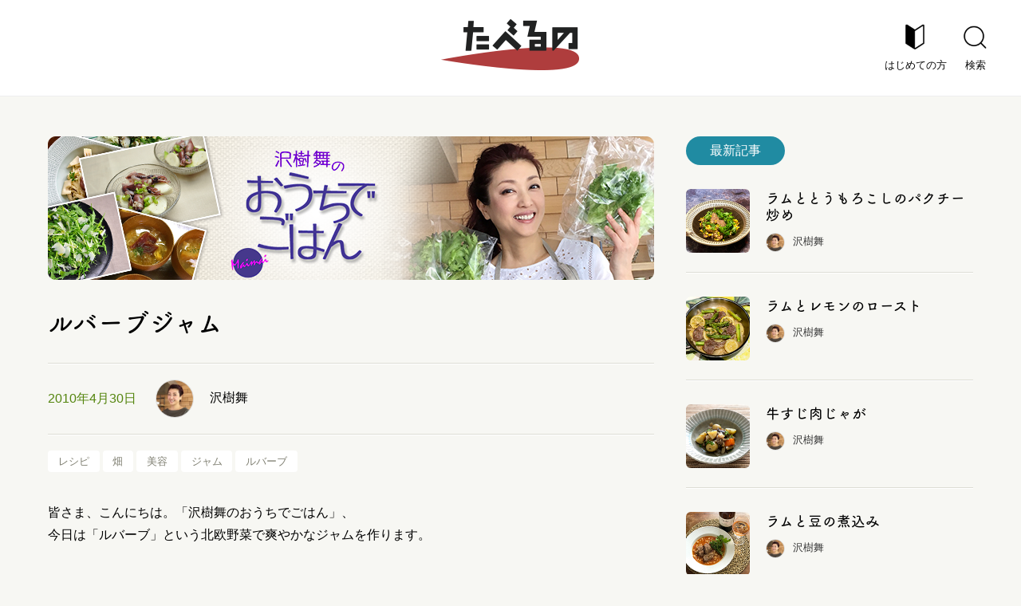

--- FILE ---
content_type: text/html; charset=UTF-8
request_url: https://taberuno.com/sawaki-ouchi/440
body_size: 6918
content:
<!DOCTYPE html PUBLIC "-//W3C//DTD XHTML 1.0 Transitional//EN" "http://www.w3.org/TR/xhtml1/DTD/xhtml1-transitional.dtd">
<html xmlns="http://www.w3.org/1999/xhtml">
<head>
<meta http-equiv="Content-Type" content="text/html; charset=utf-8" />
<title>
ルバーブジャム｜沢樹舞のおうちでごはん ｜たべるの｜みんなで作る楽しく幸せな「食」サイト
</title>
<meta name="DESCRIPTION" CONTENT="みんなで作る楽しく幸せな「食」サイト">
<meta name="KEYWORDS" CONTENT="沢樹舞,食育,料理教室,ワイン">
<meta property="og:title" content="たべるの｜みんなで作る楽しく幸せな「食」サイト">

<meta name="viewport" content="width=device-width,initial-scale=1.0,minimum-scale=1.0">

<link href="https://taberuno.com/wp-content/themes/original/css/reset.css" rel="stylesheet" type="text/css" />
<link rel="stylesheet" href="https://taberuno.com/wp-content/themes/original/css/common.css?v=20190329-6">


<script src="https://ajax.googleapis.com/ajax/libs/jquery/3.2.1/jquery.min.js"></script>
<script type="text/javascript" src="//webfont.fontplus.jp/accessor/script/fontplus.js?tg-p3zBCIJY%3D&aa=1&ab=2" charset="utf-8"></script>

<script type="text/javascript">
$(function() {
    $('.btn-search').click(function(){
        $('#search-form-wrapper').fadeIn();
    });
				$('.btn-close').click(function(){
        $('#search-form-wrapper').fadeOut();
    });
				});
</script>

<!-- facebook用 -->

<div id="fb-root"></div>
<script>(function(d, s, id) {
  var js, fjs = d.getElementsByTagName(s)[0];
  if (d.getElementById(id)) return;
  js = d.createElement(s); js.id = id;
  js.src = 'https://connect.facebook.net/ja_JP/sdk.js#xfbml=1&version=v2.12&appId=187986101326328&autoLogAppEvents=1';
  fjs.parentNode.insertBefore(js, fjs);
}(document, 'script', 'facebook-jssdk'));</script>

<!-- /facebook用 -->

<link rel='dns-prefetch' href='//s.w.org' />
		<script type="text/javascript">
			window._wpemojiSettings = {"baseUrl":"https:\/\/s.w.org\/images\/core\/emoji\/11\/72x72\/","ext":".png","svgUrl":"https:\/\/s.w.org\/images\/core\/emoji\/11\/svg\/","svgExt":".svg","source":{"concatemoji":"https:\/\/taberuno.com\/wp-includes\/js\/wp-emoji-release.min.js?ver=4.9.26"}};
			!function(e,a,t){var n,r,o,i=a.createElement("canvas"),p=i.getContext&&i.getContext("2d");function s(e,t){var a=String.fromCharCode;p.clearRect(0,0,i.width,i.height),p.fillText(a.apply(this,e),0,0);e=i.toDataURL();return p.clearRect(0,0,i.width,i.height),p.fillText(a.apply(this,t),0,0),e===i.toDataURL()}function c(e){var t=a.createElement("script");t.src=e,t.defer=t.type="text/javascript",a.getElementsByTagName("head")[0].appendChild(t)}for(o=Array("flag","emoji"),t.supports={everything:!0,everythingExceptFlag:!0},r=0;r<o.length;r++)t.supports[o[r]]=function(e){if(!p||!p.fillText)return!1;switch(p.textBaseline="top",p.font="600 32px Arial",e){case"flag":return s([55356,56826,55356,56819],[55356,56826,8203,55356,56819])?!1:!s([55356,57332,56128,56423,56128,56418,56128,56421,56128,56430,56128,56423,56128,56447],[55356,57332,8203,56128,56423,8203,56128,56418,8203,56128,56421,8203,56128,56430,8203,56128,56423,8203,56128,56447]);case"emoji":return!s([55358,56760,9792,65039],[55358,56760,8203,9792,65039])}return!1}(o[r]),t.supports.everything=t.supports.everything&&t.supports[o[r]],"flag"!==o[r]&&(t.supports.everythingExceptFlag=t.supports.everythingExceptFlag&&t.supports[o[r]]);t.supports.everythingExceptFlag=t.supports.everythingExceptFlag&&!t.supports.flag,t.DOMReady=!1,t.readyCallback=function(){t.DOMReady=!0},t.supports.everything||(n=function(){t.readyCallback()},a.addEventListener?(a.addEventListener("DOMContentLoaded",n,!1),e.addEventListener("load",n,!1)):(e.attachEvent("onload",n),a.attachEvent("onreadystatechange",function(){"complete"===a.readyState&&t.readyCallback()})),(n=t.source||{}).concatemoji?c(n.concatemoji):n.wpemoji&&n.twemoji&&(c(n.twemoji),c(n.wpemoji)))}(window,document,window._wpemojiSettings);
		</script>
		<style type="text/css">
img.wp-smiley,
img.emoji {
	display: inline !important;
	border: none !important;
	box-shadow: none !important;
	height: 1em !important;
	width: 1em !important;
	margin: 0 .07em !important;
	vertical-align: -0.1em !important;
	background: none !important;
	padding: 0 !important;
}
</style>
<link rel='stylesheet' id='yarppWidgetCss-css'  href='https://taberuno.com/wp-content/plugins/yet-another-related-posts-plugin/style/widget.css?ver=4.9.26' type='text/css' media='all' />
<link rel='https://api.w.org/' href='https://taberuno.com/wp-json/' />
<link rel="EditURI" type="application/rsd+xml" title="RSD" href="https://taberuno.com/xmlrpc.php?rsd" />
<link rel="wlwmanifest" type="application/wlwmanifest+xml" href="https://taberuno.com/wp-includes/wlwmanifest.xml" /> 
<link rel='prev' title='タケノコ堀り  by 福島やよい' href='https://taberuno.com/hatake/47' />
<link rel='next' title='大地のパワーに癒された一日。  by koko' href='https://taberuno.com/hatake/50' />
<meta name="generator" content="WordPress 4.9.26" />
<link rel="canonical" href="https://taberuno.com/sawaki-ouchi/440" />
<link rel='shortlink' href='https://taberuno.com/?p=4215' />
<link rel="alternate" type="application/json+oembed" href="https://taberuno.com/wp-json/oembed/1.0/embed?url=https%3A%2F%2Ftaberuno.com%2Fsawaki-ouchi%2F440" />
<link rel="alternate" type="text/xml+oembed" href="https://taberuno.com/wp-json/oembed/1.0/embed?url=https%3A%2F%2Ftaberuno.com%2Fsawaki-ouchi%2F440&#038;format=xml" />

</head>

<body>
<!------ header ------>
<div id="header-wrapper">
<h1><a href="/"><img src="https://taberuno.com/wp-content/themes/original/images/logo_taberuno.png" alt="たべるの" width="174" height="64" /></a></h1>
<ul id="main-menu">
<li><a href="/about"><img src="https://taberuno.com/wp-content/themes/original/images/icon_guide.png" alt="はじめての方" width="66" height="66" /><span>はじめての方</span></a></li>
<li><a href="javascript:void(0)"><img src="https://taberuno.com/wp-content/themes/original/images/icon_search.png" alt="検索" width="66" height="66" class="btn-search"/><span>検索</span></a></li>
<li id="menu-btn"><img src="https://taberuno.com/wp-content/themes/original/images/icon_menu.png" alt="メニュー" width="66" height="66" /></li>
</ul>
</div>
<!------ /header ------>

<!------ search form ------>
<div id="search-form-wrapper">

<form action="/" method="get">
	<fieldset>
		<input type="text" name="s" id="search" value=""  placeholder="検索ワード"/>
	</fieldset>
</form>
<ul id="main-menu">
<li><a href="javascript:void(0)"><img src="https://taberuno.com/wp-content/themes/original/images/icon_close.png" alt="閉じる" width="66" height="66" class="btn-close"/><span>閉じる</span></a></li>
</ul>
</div>
<!------ /search form ------>


<!------ content wrapper ------>
<div id="content-wrapper" class="clearfix">

<!------ main column ------>
<div id="main-column">

<!-- content header -->
<h2 id="header-single"><a href="/sawaki-ouchi"><img src="https://taberuno.com/wp-content/uploads/sawaki_header_pc.png" class="header-pc"/><img src="https://taberuno.com/wp-content/uploads/sawaki_header_sp.png" class="header-sp"/></a></h2>

<h3 id="title-single">ルバーブジャム</h3>

<div id="single-info">
<div class="date">2010年4月30日</div>
<div class="user">


<img src="https://taberuno.com/wp-content/uploads/user/sawaki-120x120.jpg" width="96" height="96" alt="沢樹舞" class="avatar avatar-96 wp-user-avatar wp-user-avatar-96 alignnone photo" />沢樹舞<a href="https://taberuno.com/author/sawaki"></a>
</div>
</div>
	
<ul class="tag"><li><a href="https://taberuno.com/tag/%e3%83%ac%e3%82%b7%e3%83%94" rel="tag">レシピ</a></li><li><a href="https://taberuno.com/tag/%e7%95%91" rel="tag">畑</a></li><li><a href="https://taberuno.com/tag/%e7%be%8e%e5%ae%b9" rel="tag">美容</a></li><li><a href="https://taberuno.com/tag/%e3%82%b8%e3%83%a3%e3%83%a0" rel="tag">ジャム</a></li><li><a href="https://taberuno.com/tag/%e3%83%ab%e3%83%90%e3%83%bc%e3%83%96" rel="tag">ルバーブ</a></li></ul>
<!-- /content header -->

<!---- banner ---->
<!---- /banner ---->

<!-- body text -->

<div id="body-txt">


<p>皆さま、こんにちは。「沢樹舞のおうちでごはん」、<br />
今日は「ルバーブ」という北欧野菜で爽やかなジャムを作ります。</p>
<p>突然ですが、皆さまは「ルバーブ」という野菜をご存知でしょうか？<br />
原産地はシベリア南部、ヨーロッパでは古くから親しまれている野菜です。<br />
最近は北海道や軽井沢などで栽培され、ジャムは大人気とか。<br />
実は葉山でもルバーブ作りに力を入れていて、名物になりつつあります。</p>
<p>今日は石井さんのお姉さんから分けていただいたルバーブで、<br />
さっそくジャム作りに挑戦しました！</p>
<div class="pic-l"><img src="/wp-content/uploads/pic440-1.jpg" alt="photo"></div>
<h4>【材料】</h4>
<p class="pic-s"><img src="/wp-content/uploads/pic440-2.jpg" alt="photo"></p>
<table>
<tbody>
<tr>
<td>ルバーブ</td>
<td>12本</td>
</tr>
<tr>
<td>グラニュー糖</td>
<td>100g</td>
</tr>
<tr>
<td>白ワイン</td>
<td>大さじ3</td>
</tr>
<tr>
<td>レモン</td>
<td>1コ</td>
</tr>
<tr>
<td>コアントロー</td>
<td>少々（あればで可）</td>
</tr>
</tbody>
</table>
<h4>【作り方】</h4>
<ol>
<li>良く洗ったルバーブを1cm程度の小口切りにしたものに、グラニュー糖と白ワインを振り、まんべんなくまぶす。冷蔵庫で1時間以上、出来れば1晩置く。
<div class="pic-s"><img src="/wp-content/uploads/pic440-3.jpg" alt="photo"></div>
</td>
</li>
<li>鍋に2を汁ごと入れて火に掛ける。終始強火で。時々混ぜながら、焦がさないよう注意する。
<div class="pic-s"><img src="/wp-content/uploads/pic440-4.jpg" alt="photo"></div>
</li>
<li>お好みの粘度になってきたら、レモンの絞り汁を加え、コアントロー（ブランデーでも）で香り付けをしたら出来上がり。
<div class="pic-s"><img src="/wp-content/uploads/pic440-5.jpg" alt="photo"></div>
</li>
<li>煮沸消毒したガラスの瓶に入れて保存します。</li>
</ol>
<p>ルバーブって、その形や繊維の食感がフキに似ています。<br />
日本名は「ショクヨウダイオウ」、あの生薬の大黄の一種なんですね。<br />
お腹の調子を整える働きがあるので、ヨーグルトに添えれば鬼に金棒。<br />
美容食、健康食として、これからますます注目を集めそう！</p>
<p>ルバーブとグラニュー糖の割合は2：1、ルバーブの量に対して50%の砂糖。<br />
長期保存したい場合はルバーブに対して100〜70％の砂糖で。<br />
余り神経質にならずに、ざっくりと作っちゃって平気です。<br />
とっても甘酸っぱくて爽やかなジャム、きっと病みつきになりますよ！</p>

<!---------- sns plugin ---------->
<div id="sns-container">
<ul id="social" name="social">

<!-- Twitter -->
<li><a href="https://twitter.com/share" class="twitter-share-button" data-url="https://taberuno.com/sawaki-ouchi/440" data-lang="ja">ツイート</a>
<script async src="https://platform.twitter.com/widgets.js" charset="utf-8"></script></li>

<!--Facebook -->
<li>
<div class="fb-like" data-layout="button" data-action="like" data-size="small" data-show-faces="false" data-share="true"></div>
</li>
 
</ul>
</div>
<!---------- /sns plugin ---------->

</div>
<!-- /body text -->

<!---------- prev next title ---------->
<div id="prev-next-title-wrapper">
<ul class="clearfix">
<li class="prev-title"><a href="https://taberuno.com/sawaki-ouchi/439" rel="prev">春のポトフ</a></li>
<li class="next-title"><a href="https://taberuno.com/sawaki-ouchi/441" rel="next">お揚げのジューシー肉詰め<br>シソとショウガの風味</a></li>
</ul>
</div>
<!---------- /prev next title ---------->

<!---- related list ---->

<div class='yarpp-related'>


<div id="related-list-wrapper">

<h3 class="orange">興味あるかも？</h3>




<!-- related -->
<div class="related-list clearfix">

<div class="related-summary">
<div class="pic">
<img width="160" height="160" src="https://taberuno.com/wp-content/uploads/pic421-1_tn.jpg" class="attachment-full size-full wp-post-image" alt="" srcset="https://taberuno.com/wp-content/uploads/pic421-1_tn.jpg 160w, https://taberuno.com/wp-content/uploads/pic421-1_tn-150x150.jpg 150w" sizes="(max-width: 160px) 100vw, 160px" /></div>
<div class="title">ニンジンのコンフィチュール</div>
<a href="https://taberuno.com/sawaki-ouchi/421"></a>
</div>
<div class="category"><a href="https://taberuno.com/sawaki-ouchi">沢樹舞のおうちでごはん</a></div>
</div>
<!-- related -->


<!-- related -->
<div class="related-list clearfix">

<div class="related-summary">
<div class="pic">
<img width="160" height="160" src="https://taberuno.com/wp-content/uploads/pic418-1_tn.jpg" class="attachment-full size-full wp-post-image" alt="" srcset="https://taberuno.com/wp-content/uploads/pic418-1_tn.jpg 160w, https://taberuno.com/wp-content/uploads/pic418-1_tn-150x150.jpg 150w" sizes="(max-width: 160px) 100vw, 160px" /></div>
<div class="title">豚バラ肉のみぞれ鍋</div>
<a href="https://taberuno.com/sawaki-ouchi/418"></a>
</div>
<div class="category"><a href="https://taberuno.com/sawaki-ouchi">沢樹舞のおうちでごはん</a></div>
</div>
<!-- related -->


<!-- related -->
<div class="related-list clearfix">

<div class="related-summary">
<div class="pic">
<img width="160" height="160" src="https://taberuno.com/wp-content/uploads/pic511-1_tn.jpg" class="attachment-full size-full wp-post-image" alt="" srcset="https://taberuno.com/wp-content/uploads/pic511-1_tn.jpg 160w, https://taberuno.com/wp-content/uploads/pic511-1_tn-150x150.jpg 150w" sizes="(max-width: 160px) 100vw, 160px" /></div>
<div class="title">話題の揚げない「大学いも」</div>
<a href="https://taberuno.com/sawaki-ouchi/511"></a>
</div>
<div class="category"><a href="https://taberuno.com/sawaki-ouchi">沢樹舞のおうちでごはん</a></div>
</div>
<!-- related -->


<!-- related -->
<div class="related-list clearfix">

<div class="related-summary">
<div class="pic">
<img width="160" height="160" src="https://taberuno.com/wp-content/uploads/pic780-1_tn.jpg" class="attachment-full size-full wp-post-image" alt="" srcset="https://taberuno.com/wp-content/uploads/pic780-1_tn.jpg 160w, https://taberuno.com/wp-content/uploads/pic780-1_tn-150x150.jpg 150w" sizes="(max-width: 160px) 100vw, 160px" /></div>
<div class="title">大根の葉っぱと豚バラとしらすのパスタ</div>
<a href="https://taberuno.com/sawaki-ouchi/780"></a>
</div>
<div class="category"><a href="https://taberuno.com/sawaki-ouchi">沢樹舞のおうちでごはん</a></div>
</div>
<!-- related -->
</div>
</div>

<!---- /related list ---->

<!-- comments -->
<div id="comments-wrapper">
<h3 class="comments">コメント</h3>
<div id="fb-comments-wrapper">
<div class="fb-comments" data-href="https://taberuno.com/sawaki-ouchi/440" data-numposts="5" data-width="100%"></div>
</div>
</div>
<!-- /comments -->

</div>
<!------ /main column ------>

<!------ sidebar ------>
<div id="sidebar">

<!---- latest list ---->
<div id="latest-list-wrapper">
<h3 class="blue">最新記事</h3>

<!-- latest -->


 
<div class="latest-list clearfix">

<div class="latest-summary">
<div class="pic">
<img width="160" height="160" src="https://taberuno.com/wp-content/uploads/tn_sawaki-ouchi-877.jpg" class="attachment-full size-full wp-post-image" alt="" srcset="https://taberuno.com/wp-content/uploads/tn_sawaki-ouchi-877.jpg 160w, https://taberuno.com/wp-content/uploads/tn_sawaki-ouchi-877-150x150.jpg 150w" sizes="(max-width: 160px) 100vw, 160px" />    
</div>
<div class="title">ラムととうもろこしのパクチー炒め</div>
<div class="user">
<img src="https://taberuno.com/wp-content/uploads/user/sawaki-120x120.jpg" width="96" height="96" alt="沢樹舞" class="avatar avatar-96 wp-user-avatar wp-user-avatar-96 alignnone photo" />沢樹舞</div>
<a href="https://taberuno.com/sawaki-ouchi/877"></a>
</div>

</div>

 
<div class="latest-list clearfix">

<div class="latest-summary">
<div class="pic">
<img width="160" height="160" src="https://taberuno.com/wp-content/uploads/tn_sawaki-ouchi-876.jpg" class="attachment-full size-full wp-post-image" alt="" srcset="https://taberuno.com/wp-content/uploads/tn_sawaki-ouchi-876.jpg 160w, https://taberuno.com/wp-content/uploads/tn_sawaki-ouchi-876-150x150.jpg 150w" sizes="(max-width: 160px) 100vw, 160px" />    
</div>
<div class="title">ラムとレモンのロースト</div>
<div class="user">
<img src="https://taberuno.com/wp-content/uploads/user/sawaki-120x120.jpg" width="96" height="96" alt="沢樹舞" class="avatar avatar-96 wp-user-avatar wp-user-avatar-96 alignnone photo" />沢樹舞</div>
<a href="https://taberuno.com/sawaki-ouchi/876"></a>
</div>

</div>

 
<div class="latest-list clearfix">

<div class="latest-summary">
<div class="pic">
<img width="160" height="160" src="https://taberuno.com/wp-content/uploads/tn_sawaki-ouchi-875.jpg" class="attachment-full size-full wp-post-image" alt="" srcset="https://taberuno.com/wp-content/uploads/tn_sawaki-ouchi-875.jpg 160w, https://taberuno.com/wp-content/uploads/tn_sawaki-ouchi-875-150x150.jpg 150w" sizes="(max-width: 160px) 100vw, 160px" />    
</div>
<div class="title">牛すじ肉じゃが</div>
<div class="user">
<img src="https://taberuno.com/wp-content/uploads/user/sawaki-120x120.jpg" width="96" height="96" alt="沢樹舞" class="avatar avatar-96 wp-user-avatar wp-user-avatar-96 alignnone photo" />沢樹舞</div>
<a href="https://taberuno.com/sawaki-ouchi/875"></a>
</div>

</div>

 
<div class="latest-list clearfix">

<div class="latest-summary">
<div class="pic">
<img width="160" height="160" src="https://taberuno.com/wp-content/uploads/tn_sawaki-ouchi-874.jpg" class="attachment-full size-full wp-post-image" alt="" srcset="https://taberuno.com/wp-content/uploads/tn_sawaki-ouchi-874.jpg 160w, https://taberuno.com/wp-content/uploads/tn_sawaki-ouchi-874-150x150.jpg 150w" sizes="(max-width: 160px) 100vw, 160px" />    
</div>
<div class="title">ラムと豆の煮込み</div>
<div class="user">
<img src="https://taberuno.com/wp-content/uploads/user/sawaki-120x120.jpg" width="96" height="96" alt="沢樹舞" class="avatar avatar-96 wp-user-avatar wp-user-avatar-96 alignnone photo" />沢樹舞</div>
<a href="https://taberuno.com/sawaki-ouchi/874"></a>
</div>

</div>

 
<div class="latest-list clearfix">

<div class="latest-summary">
<div class="pic">
<img width="160" height="160" src="https://taberuno.com/wp-content/uploads/tn_sawaki-ouchi-873.jpg" class="attachment-full size-full wp-post-image" alt="" srcset="https://taberuno.com/wp-content/uploads/tn_sawaki-ouchi-873.jpg 160w, https://taberuno.com/wp-content/uploads/tn_sawaki-ouchi-873-150x150.jpg 150w" sizes="(max-width: 160px) 100vw, 160px" />    
</div>
<div class="title">ホタルイカと筍の花椒風味</div>
<div class="user">
<img src="https://taberuno.com/wp-content/uploads/user/sawaki-120x120.jpg" width="96" height="96" alt="沢樹舞" class="avatar avatar-96 wp-user-avatar wp-user-avatar-96 alignnone photo" />沢樹舞</div>
<a href="https://taberuno.com/sawaki-ouchi/873"></a>
</div>

</div>


<!-- latest -->


<div class="btn-more"><a href="./">もっと見る</a></div>
</div><!---- /latest list ---->

<!---- theme list ---->
<!---- /theme list ---->

<!---- user list ---->

<!---- leader ---->



<div id="user-list-wrapper">
<h3 class="orange">リーダー</h3>

<!-- user -->
<div class="user-list clearfix">
<div class="pic"><img src="https://taberuno.com/wp-content/uploads/user/sawaki.jpg" width="200" height="200" alt="沢樹舞" class="avatar avatar-200 wp-user-avatar wp-user-avatar-200 alignnone photo" /></div>

<div class="user-info">
<div class="user-name">沢樹舞</div>
<div class="user-intro">たべるの代表、料理家、ワインスペシャリスト
ファッションモデルからワインの世界に飛び込み、現在は料理家として活動。ワインのある新世代の家庭料理を提唱している。週末農業にいそしみ、自らを菜園料理家と呼ぶ。</div>
</div>
<a href="https://taberuno.com/author/sawaki"></a>
</div>

<!-- leader -->
</div>

<!---- banner ---->
<div id="side-banner">


</div>
<!---- /banner ---->

<!-- user -->

<!---- /user list ---->


</div>
<!------ /sidebar ------>

</div>
<!------ /content wrapper ------>

<!------ footer ------>
<div id="footer-wrapper">
<div id="footer-container">

<h1><a href="/"><img src="https://taberuno.com/wp-content/themes/original/images/logo_taberuno_w.png" alt="たべるの" width="165" height="70" /></a></h1>

<ul>
<li><a href="https://twitter.com/taberuno" target="_blank"><img src="https://taberuno.com/wp-content/themes/original/images/icon_twitter_w.png" alt="Twitter" width="70" height="70" /></a></li>
<li><a href="https://www.instagram.com/taberuno_official" target="_blank"><img src="https://taberuno.com/wp-content/themes/original/images/icon_instagram_w.png" alt="Instagram" width="70" height="70" /></a></li>
<li><a href="https://www.facebook.com/taberuno/" target="_blank"><img src="https://taberuno.com/wp-content/themes/original/images/icon_fb_w.png" alt="Facebook" width="70" height="70" /></a></li>
<li><a href="https://www.youtube.com/channel/UC5RGkZfyqKxVUhBW2odak9A" target="_blank"><img src="https://taberuno.com/wp-content/themes/original/images/icon_youtube_w.png" alt="YouTube" width="130" height="70" /></a></li>
</ul>

<ul>
<li><a href="/company">会社概要</a></li>
<li><a href="/terms">利用規約</a></li>
<li><a href="/privacy-policy">プライバシーポリシー・著作権・免責</a></li>
<!--<li><a href="/contact">お問合せ</a></li>-->
</ul>
<p style="margin: 0;padding: 0;font-size:8pt;text-align:center;color:#ccc;">Copyright (C) taberuno All Rights Reserved.</p>
</div>
</div>
<!------ /footer ------>
<link rel='stylesheet' id='yarppRelatedCss-css'  href='https://taberuno.com/wp-content/plugins/yet-another-related-posts-plugin/style/related.css?ver=4.9.26' type='text/css' media='all' />
<script type='text/javascript' src='https://taberuno.com/wp-includes/js/wp-embed.min.js?ver=4.9.26'></script>

</body>
</html>


--- FILE ---
content_type: text/css
request_url: https://taberuno.com/wp-content/themes/original/css/common.css?v=20190329-6
body_size: 8567
content:
@charset "utf-8";
/* CSS Document */

html, body {
/*height:100%;*/
}
html {
	font-size: 62.5%;
}
body {
	font: 1.6em/1.8em "ヒラギノ角ゴ Pro W3", "Hiragino Kaku Gothic Pro", Osaka, "ＭＳ Ｐゴシック", "MS PGothic", "メイリオ", Meiryo, sans-serif;
	background-color: #f7f7f3;
	position: relative;
	-webkit-text-size-adjust: 100%;
}
a {
	color: #af3d3d;
	text-decoration: none;
}
a:hover {
	text-decoration: underline;
}
hr {
	border-top: 1px solid #d7d7d7;
	margin: 1.5em 0;
}
p {
	margin-bottom: 2em;
}
strong,
.txt-strong {
	font-weight: bold;
}
/* clearfix*/

.clearfix:after {
	content: ".";  /* 新しい要素を作る */
	display: block;  /* ブロックレベル要素に */
	clear: both;
	height: 0;
	visibility: hidden;
}
.clearfix {
	min-height: 1px;
}
* html .clearfix {
	height: 1px;/*\*//*/
  height: auto;
  overflow: hidden;
  /**/
}
/* clear element*/

.clear {
	clear: both;
}
/* text */

b, .strong {
	font-weight: bold;
}
/* button */

.btn-l-center {
	width: 100%;
	text-align: center;
	padding: 30px 0;
	clear: both;
}
.btn-l-center a {
	font-family: FOT-筑紫B丸ゴシック Std D;
	text-indent: 0em;
	display: inline-block;
	line-height: 1.4em;
	background-color: #37372b;
	border-radius: 6px;        /* CSS3草案 */
	-webkit-border-radius: 6px;    /* Safari,Google Chrome用 */
	-moz-border-radius: 6px;   /* Firefox用 */
	padding: 16px 100px;
	font-size: 1.2em;
	color: #fff;
	background-image: url(../images/allow_next_w.png);
	background-position: right 20px center;
	background-repeat: no-repeat;
	background-size: 24px auto;
}
.btn-l-center a:hover {
	text-decoration: none;
	background-color: #af3d3d;
}
.btn-more {
	font-family: FOT-筑紫B丸ゴシック Std D;
	font-size: 1.2em;
	width: 100%;
	text-align: right;
}
.btn-more a {
	background-image: url(../images/allow_next_b.png);
	background-position: right center;
	background-repeat: no-repeat;
	background-size: 24px auto;
	padding-right: 2em;
	color: #000;
}
.btn-more a:hover {
	color: #af3d3d;
	text-decoration: none;
}
.btn-circle-green a, .btn-circle-r a {
	display: block;
	font-size: 1.0em;
	color: #000;
	font-weight: bold;
	margin-bottom: 20px;
	background-repeat: no-repeat;
	background-size: 24px auto;
	background-position: left center;
	padding-left: 2.4em;
}
.btn-circle-green a:hover, .btn-circle-r a:hover {
	color: #af3d3d;
	text-decoration: none;
}
.btn-circle-green a {
	background-image: url(../images/allow_circle_g.png);
}
.btn-circle-r a {
	background-image: url(../images/allow_circle_r.png);
}
/* midashi */

h3.blue, h3.orange, h3.grey, h3.green, h3.pink {
	display: inline-block;
	margin-bottom: 30px;
	color: #fff;
	font-size: 1.0em;
	line-height: 1.0em;
	padding: 10px 30px;
	border-radius: 30px;        /* CSS3草案 */
	-webkit-border-radius: 30px;    /* Safari,Google Chrome用 */
	-moz-border-radius: 30px;   /* Firefox用 */
}
h3.blue {
	background-color: #208ba2;
}
h3.orange {
	background-color: #f08739;
}
h3.grey {
	background-color: #37372b;
}
h3.green {
	background-color: #b4c72f;
}
h3.pink {
	background-color: #d864a5;
}
/* pager */

#pager-wrapper {
	text-align: center;
	margin: 60px 0 30px 0;
}
/* banner */

.banner {
	margin-bottom: 40px;
}
.banner a:hover {
	transition: filter 0.3s ease;
	filter: brightness(1.2);
}
.banner img {
	width: 100%;
	height: auto;
}

#side-banner {
	margin-bottom: 30px;
}

#side-banner img {
	max-width: 360px;
}

#side-banner .btn-circle-green {
	margin:20px 0;
}


/*--------------------------------------------------------------------
header
--------------------------------------------------------------------*/

/* header */

#header-wrapper {
	background-color: #fff;
	width: 100%;
	height: 120px;
	text-align: center;
	position: relative;
	border-bottom-width: 1px;
	border-bottom-style: solid;
	border-bottom-color: #eee;
	margin-bottom: 50px;
}
#header-wrapper h1 {
	position: absolute;
	left: 50%;
	top: 24px;
	margin-left: -87px;
}
#main-menu {
	position: absolute;
	right: 30px;
	top: 24px;
}
#main-menu li {
	display: inline-block;
	text-align: center;
	margin: 0 5px;
}
#main-menu li:nth-child(3) {
	display: none;
}
#main-menu img {
	width: 44px;
	height: auto;
}
#main-menu a {
	color: #0a0a0a;
	font-size: 0.8em;
}
#main-menu a:hover {
	text-decoration: none;
	color: #af3d3d;
}
#main-menu span {
	display: block;
	width: 100%;
}
#sub-menu-wrapper {
	margin: 0 auto;
	text-align: center;
}
#sub-menu {
	margin-bottom: 30px;
	line-height: 1.8em;
}
#sub-menu a {
	color: #0a0a0a;
}
#sub-menu a:hover {
	color: #AF3D3D;
	text-decoration: none;
}
#sub-menu li {
	display: inline-block;
	text-align: center;
	padding: 0 60px;
	background-image: url(../images/border_menu.png);
	background-position: left center;
	background-repeat: no-repeat;
}
#sub-menu li:first-child {
	background-image: none;
}
#sub-menu li span {
	display: block;
	width: 100%;
}
#sub-menu li span:first-child {
	font-size: 0.8em;
}
#sub-menu li span:nth-child(2) {
	font-size: 1.4em;
	font-weight: bold;
}
/* search form */

#search-form-wrapper {
	background-color: #fff;
	width: 100%;
	height: 120px;
	text-align: right;
	position: absolute;
	top: 0;
	left: 0;
	border-bottom-width: 1px;
	border-bottom-style: solid;
	border-bottom-color: #eee;
	margin-bottom: 50px;
	display: none;
}
#search-form-wrapper fieldset input {
	font-size: 1.2em;
	width: 400px;
	height: 30px;
	padding: 10px;
	margin-top: 30px;
	margin-right: 100px;
}
/*--------------------------------------------------------------------
footer
--------------------------------------------------------------------*/

#footer-wrapper {
	width: 100%;
	background-color: #37372b;
	margin-top: 40px;
}
#footer-container {
	width: 1160px;
	padding: 40px 20px 20px 20px;
	text-align: center;
	margin: 0 auto;
}
#footer-container h1 {
	display: block;
	text-align: center;
	margin-bottom: 10px;
}
#footer-container h1 img {
	width: 130px;
	height: auto;
}
#footer-container ul li {
	display: inline-block;
	padding: 20px;
}
#footer-container ul img {
	width: auto;
	height: 50px;
}
#footer-container a:hover img {
	opacity: 0.8;
}
#footer-container ul li a {
	color: #dadada;
}
#footer-container ul li a:hover {
	color: #af3d3d;
	text-decoration: none;
}
/*--------------------------------------------------------------------
sidebar
--------------------------------------------------------------------*/

/* index-sidebar */

#sidebar {
	float: right;
	width: 360px;
	margin: 0 0 30px 0;
}
/* latest-list */

#latest-list-wrapper {
	margin-bottom: 50px;
}
#latest-list-wrapper .latest-list {
	margin-bottom: 30px;
	padding-bottom: 10px;
	box-shadow: 0px 1px #fff;
	border-bottom-width: 1px;
	border-bottom-style: solid;
	border-bottom-color: #ddddd5;
}
#latest-list-wrapper .latest-summary {
	position: relative;
}
#latest-list-wrapper .latest-summary a {
	position: absolute;
	width: 100%;
	height: 100%;
	min-height: 80px;
	top: 0;
	left: 0;
}
#latest-list-wrapper .latest-summary:hover .title {
	color: #af3d3d;
	text-decoration: none;
}
#latest-list-wrapper .pic img {
	width: 80px;
	height: 80px;
	border-radius: 6px;        /* CSS3草案 */
	-webkit-border-radius: 6px;    /* Safari,Google Chrome用 */
	-moz-border-radius: 6px;   /* Firefox用 */
	float: left;
	margin-right: 20px;
	margin-bottom: 14px;
}
#latest-list-wrapper .latest-info {
	clear: both;
	width: 100%;
}
#latest-list-wrapper .title {
	margin-bottom: 10px;
	font-family: FOT-筑紫B丸ゴシック Std D;
	font-size:1.1em;
	line-height: 1.2em;
	overflow: hidden;
	zoom: 1;
}
#latest-list-wrapper .user {
	position: relative;
	margin-bottom: 10px;
	font-size: 0.8em;
	color: #333;
}
#latest-list-wrapper .user img {
	display: inline-block;
	margin-right: 10px;
	width: 22px;
	height: auto;
	vertical-align: middle;
	border: 1px solid #dedede;
	border-radius: 30px;        /* CSS3草案 */
	-webkit-border-radius: 30px;    /* Safari,Google Chrome用 */
	-moz-border-radius: 30px;   /* Firefox用 */
}
#latest-list-wrapper .user a {
	position: absolute;
	width: 100%;
	height: 100%;
	top: 0;
	left: 0;
}
#latest-list-wrapper .user:hover {
	color: #af3d3d;
	text-decoration: none;
}
#latest-list-wrapper .category {
	font-size: 0.9em;
	line-height: 1.4em;
	margin-bottom: 10px;
	display: block;
	color: #54850e;
}
/* user list */

#user-list-wrapper {
	margin-bottom: 30px;
}
#user-list-wrapper .user-list {
	margin-bottom: 20px;
	position: relative;
}
#user-list-wrapper .pic img {
	width: 66px;
	height: 66px;
	border-radius: 40px;        /* CSS3草案 */
	-webkit-border-radius: 40px;    /* Safari,Google Chrome用 */
	-moz-border-radius: 40px;   /* Firefox用 */
	float: left;
	margin-right: 20px;
}
#user-list-wrapper .user-info {
	overflow: hidden;
	zoom: 1;
}
#user-list-wrapper .user-name {
	margin-bottom: 6px;
	font-size: 1.0em;
	line-height: 1.4em;
	font-weight: bold;
}
#user-list-wrapper .user-intro {
	font-size: 0.8em;
	line-height: 1.4em;
	color: #333;
}
#user-list-wrapper .user-list a {
	position: absolute;
	width: 100%;
	height: 100%;
	top: 0;
	left: 0;
}
.user-list:hover .user-name {
	color: #af3d3d;
	text-decoration: none;
}
/* sns-list */

#sns-list-wrapper {
	margin-bottom: 40px;
}
#sns-list-wrapper h3 {
	text-align: center;
	margin-bottom: 30px;
}
#sns-list-wrapper h3.follow-me img {
	width: 240px;
	height: auto;
}
#sns-list-wrapper ul {
	display: block;
	margin-bottom: 40px;
	width: 100%;
	text-align: center;
}
#sns-list-wrapper ul li {
	display: inline-block;
	margin: 0 10px;
}
#sns-list-wrapper ul li img {
	width: auto;
	height: 44px;
}
#sns-list-wrapper ul li a:hover img {
	opacity: 0.8;
}
#sns-list-wrapper h3.instagram img {
	width: 98px;
	height: auto;
}
#sns-list-wrapper h3.twitter img {
	width: 70px;
	height: auto;
}
.widget {
	width: 100%;
	text-align: center;
	margin-bottom: 40px;
}
/*--------------------------------------------------------------------
index
--------------------------------------------------------------------*/

/* index-hero */

#hero-wrapper {
	position: relative;
	width: 100%;
	background-color: #fff;
	text-align: center;
	margin-top: -50px;
	margin-bottom: 50px;
}
h2#hero-copy {
	position: absolute;
	width: 100%;
	bottom: 10%;
	left: 0;
	text-align: center;
	font-family: FOT-筑紫B丸ゴシック Std D;
	font-size: 2.0em;
	text-shadow: 0px 0px 5px #000;
	color: #fff;
	line-height:1.4em;
}
#hero-wrapper img {
	width: 100%;
	height: auto;
	max-width: 2000px;
/*	display: none;*/
}
#hero-wrapper img a:hover {
	transition: filter 0.3s ease;
	filter: brightness(1.2);
}
#hero-video-wrapper {
	max-width: 1200px;
	margin: 0 auto;
}
#hero-video {
	display: none;
}
#hero-video {
	position: relative;
	width: 100%;
	padding-top: 56.25%;
	margin: 0 auto;
}
#hero-video iframe {
	position: absolute;
	top: 0;
	right: 0;
	width: 100% !important;
	height: 100% !important;
}
/* index-content */

#index-content-wrapper {
	width: 1160px;
	padding: 0 20px;
	margin: 0 auto;
}
/* index-category*/

#index-category-wrapper {
	width: 760px;
	float: left;
	display: -webkit-box; /*Android4.3*/
	display: -moz-box;    /*Firefox21*/
	display: -ms-flexbox; /*IE10*/
	display: -webkit-flex; /*PC-Safari,iOS8.4*/
	display: flex;
	justify-content: space-between;
	flex-wrap: wrap;
}
.index-category {
	width: 362px;
	margin-bottom: 24px;
	background-color: #fff;
	border-radius: 10px;        /* CSS3草案 */
	-webkit-border-radius: 10px;    /* Safari,Google Chrome用 */
	-moz-border-radius: 10px;   /* Firefox用 */
	overflow: hidden;
	border: 1px solid #e4e4d6;
	position: relative;
}
.index-category img {
	width: 100%;
	height: auto;
}
.index-category-txt {
	padding: 14px 20px;
}
.index-category-txt h4 {
	color: #54850e;
	margin-bottom: 8px;
	font-size: 0.8em;
	line-height:1.4em;
}
.index-category-txt h3 {
	font-size: 1.5em;
	margin-bottom: 12px;
	font-family: FOT-筑紫B丸ゴシック Std D;
}
.index-category-txt .presented {
	font-size: 1.0em;
	line-height: 1.4em;
	margin-bottom: 14px;
	font-family: FOT-筑紫B丸ゴシック Std D;
	color: #1f1f1f;
}
.index-category-txt .summary {
	font-size: 0.9em;
	line-height: 1.4em;
	color: #333333;
	margin: 10px 0;
}
.index-category a {
	position: absolute;
	width: 100%;
	height: 100%;
	top: 0;
	left: 0;
}
.index-category:hover img {
	opacity: 0.8;
}
.index-category:hover h3 {
	color: #af3d3d;
}
/*--------------------------------------------------------------------
content
--------------------------------------------------------------------*/

#content-wrapper {
	width: 1160px;
	padding: 0 20px;
	margin: 0 auto;
}
#main-column {
	width: 760px;
	float: left;
}
/* 横いっぱい */
#main-column-wide {
	width: 760px;
	float: left;
	display: -webkit-box; /*Android4.3*/
	display: -moz-box;    /*Firefox21*/
	display: -ms-flexbox; /*IE10*/
	display: -webkit-flex; /*PC-Safari,iOS8.4*/
	display: flex;
	justify-content: space-between;
	flex-wrap: wrap;
}
/*--------------------------------------------------------------------
category archive
--------------------------------------------------------------------*/

/* hero*/
#hero-category-wrapper {
	width: 1160px;
	padding: 0 20px;
	margin: 0 auto;
	padding-bottom: 15px;
}
#hero-category-wrapper h2 {
	margin-bottom: 30px;
}

#hero-category-wrapper h2 .header-pc {
	display:block;
}

#hero-category-wrapper h2 .header-sp {
	display:none;
}

#hero-category-wrapper #hero-info {
	box-shadow: 0px 1px #fff;
	border-bottom-width: 1px;
	border-bottom-style: solid;
	border-bottom-color: #ddddd5;
	padding-bottom: 30px;
	margin-bottom: 30px;
}
#hero-category-wrapper #hero-title {
	width: 380px;
	float: left;
	margin-right: 30px;
}
#hero-category-wrapper h3 {
	font-family: FOT-筑紫B丸ゴシック Std D;
	font-size: 2.0em;
	line-height: 1.2em;
	margin-bottom: 20px;
}
#hero-category-wrapper h4 {
	font-family: FOT-筑紫B丸ゴシック Std D;
	font-size: 1.1em;
	line-height: 1.4em;
	color: #1f1f1f;
}
#hero-category-wrapper #hero-info p {
	overflow: hidden;
	zoon: 1;
	margin-bottom:0px !important;
}
#hero-category-wrapper #hero-sub-info {
	box-shadow: 0px 1px #fff;
	border-bottom-width: 1px;
	border-bottom-style: solid;
	border-bottom-color: #ddddd5;
	padding-bottom: 20px;
}
#hero-category-wrapper #hero-sub-info h5 {
	font-size: 1.2em;
	font-weight: bold;
	margin-bottom: 20px;
}
/* theme area */

#theme-info {
	padding-bottom: 30px;
}
#theme-info h5 {
	font-size: 1.2em;
	font-weight: bold;
	margin-bottom: 0.6em;
}

#theme-info h3.purple,
#theme-info h3.green {
	display: inline-block;
	margin-bottom: 10px;
	color: #fff;
	font-size: 1.0em;
	line-height: 1.0em;
	padding: 10px 30px;
	border-radius: 30px;        /* CSS3草案 */
	-webkit-border-radius: 30px;    /* Safari,Google Chrome用 */
	-moz-border-radius: 30px;   /* Firefox用 */
	font-family: "ヒラギノ角ゴ Pro W3", "Hiragino Kaku Gothic Pro", Osaka, "ＭＳ Ｐゴシック", "MS PGothic", "メイリオ", Meiryo, sans-serif;
}

#theme-info h3.purple {
	background-color:#b97ab1;
}

#theme-info h3.green {
	background-color:#469c5d;
}

#theme-info img {
	float: left;
	border-radius: 6px;        /* CSS3草案 */
	-webkit-border-radius: 6px;    /* Safari,Google Chrome用 */
	-moz-border-radius: 6px;   /* Firefox用 */
	margin-right: 30px;
}
#theme-info #theme-txt {
	overflow: hidden;
	zoom: 1;
	line-height: 1.5em;
	color: #333;
}
#theme-info p {
	margin-bottom:20px;
}
#body-txt > #theme-info {
	border-top-width: 1px;
	border-top-style: solid;
	border-top-color: #ddddd5;
	padding-top: 30px;
}

.other-page {
	margin-top:20px;
	background-color:#fff;
	padding:15px;
}

.other-page  .btn-circle-green a {
	margin-bottom:0;
}

/* thema area otodoke */

#theme-info.otodoke1 {
    padding-bottom: 20px;
}

#theme-info.otodoke1 > h5,
#theme-info.otodoke2 > h5 {
	font-size:0.8em;
	display:none;
}

#theme-info.otodoke1 h5,
#theme-info.otodoke2 h5 {
	font-size:1.1em;
}

/* entry list */

#entry-list {
	margin-bottom: 40px;
}
.entry {
	position: relative;
	margin-bottom: 30px;
}
.entry .icon-new {
	position: absolute;
	top: -30px;
	left: 100px;
}
#entry-list .entry-info {
	display: block;
	overflow: hidden;
	zoom: 1;
}
#entry-list .pic img {
	float: left;
	margin-right: 30px;
}
#entry-list .pic img {
	width: 160px;
	height: 160px;
	border-radius: 10px;        /* CSS3草案 */
	-webkit-border-radius: 10px;    /* Safari,Google Chrome用 */
	-moz-border-radius: 10px;   /* Firefox用 */
}
#entry-list .date {
	display: inline-block;
	color: #7f7e7e;
	font-size: 0.8em;
	margin-bottom: 6px;
	margin-right: 0.5em;
}
#entry-list .category {
	display: inline-block;
	font-size: 0.8em;
	margin-bottom: 6px;
}
#entry-list .category a {
	color: #54850e;
}
#entry-list .category a:hover {
	color: #af3d3d;
	text-decoration: none;
}
#entry-list .entry-title-discription {
	position: relative;
	margin-bottom: 20px;
}
#entry-list .title {
	font-family: FOT-筑紫B丸ゴシック Std D;
	font-size: 1.4em;
	line-height: 1.4em;
	margin-bottom: 10px;
}
#entry-list .discription {
	font-size: 0.9em;
	line-height: 1.4em;
	color: #333;
}
#entry-list .entry-title-discription a {
	position: absolute;
	width: 100%;
	height: 100%;
	top: 0;
	left: 0;
}
#entry-list .entry-title-discription:hover .title {
	color: #af3d3d;
	text-decoration: none;
}
#entry-list .user {
	position: relative;
	margin-bottom: 10px;
	font-size: 0.8em;
	color: #333;
}
#entry-list .user img {
	display: inline-block;
	margin-right: 10px;
	width: 30px;
	height: auto;
	vertical-align: middle;
	border: 1px solid #dedede;
	border-radius: 30px;        /* CSS3草案 */
	-webkit-border-radius: 30px;    /* Safari,Google Chrome用 */
	-moz-border-radius: 30px;   /* Firefox用 */
}
#entry-list .user a {
	position: absolute;
	width: 100%;
	height: 100%;
	top: 0;
	left: 0;
}
#entry-list .user:hover {
	color: #af3d3d;
	text-decoration: none;
}
/*--------------------------------------------------------------------
category single
--------------------------------------------------------------------*/

h2#header-single {
	margin: 0px 0 30px 0;
}
h2#header-single img.header-pc {
	display:block;
}
h2#header-single img.header-sp {
	display:none;
}
h3#title-single {
	font-family: FOT-筑紫B丸ゴシック Std D;
	font-size: 2em;
	line-height: 1.4em;
	padding-bottom: 30px;
	margin-bottom: 20px;
	box-shadow: 0px 1px #fff;
	border-bottom-width: 1px;
	border-bottom-style: solid;
	border-bottom-color: #ddddd5;
}
#single-info {
	padding-bottom: 20px;
	margin-bottom: 30px;
	box-shadow: 0px 1px #fff;
	border-bottom-width: 1px;
	border-bottom-style: solid;
	border-bottom-color: #ddddd5;
}
#single-info .date {
	display: inline;
	color: #54850e;
	height: 46px;
	vertical-align: middle;
	margin-right: 20px;
}
#single-info .user {
	display: inline;
	vertical-align: middle;
	position: relative;
}
#single-info .user img {
	width: 46px;
	height: auto;
	border-radius: 30px;        /* CSS3草案 */
	-webkit-border-radius: 30px;    /* Safari,Google Chrome用 */
	-moz-border-radius: 30px;
	border: 1px solid #dedede;
	vertical-align: middle;
	margin-right: 20px;
}
#single-info .user a {
	position: absolute;
	width: 100%;
	height: 100%;
	top: 0;
	left: 0;
}
#single-info .user:hover {
	color: #af3d3d;
}
#single-info .user:hover img {
	border: 1px solid #fff;
}
#main-column .tag {
	margin: -10px 0 30px 0;
}
#main-column .tag li {
	display: inline-block;
	margin: 0 4px 6px 0px;
	font-size: 0.8em;
}
#main-column .tag li a {
	color: #808073;
	padding: 0.5em 1em;
	background-color: #fff;
	border-radius: 4px;        /* CSS3草案 */
	-webkit-border-radius: 4px;    /* Safari,Google Chrome用 */
	-moz-border-radius: 4px;   /* Firefox用 */
}
#main-column .tag li a:hover {
	text-decoration: none;
	background-color: #e5e5d1;
}
/*--------------------------------------------------------------------
body text
--------------------------------------------------------------------*/
#body-txt {
	margin-bottom: 30px;
	padding-bottom: 20px;
	box-shadow: 0px 1px #fff;
	border-bottom-width: 1px;
	border-bottom-style: solid;
	border-bottom-color: #ddddd5;
	overflow: hidden;
}
.youtube {
	position: relative;
	width: 100%;
	padding-top: 56.25%;
	margin-bottom: 30px;
}
.youtube iframe {
	position: absolute;
	top: 0;
	right: 0;
	width: 100% !important;
	height: 100% !important;
}
#body-txt h1 {
	font-size: 1.8em;
	line-height: 1.4em;
	margin-bottom: 0.8em;
}
#body-txt h2 {
	font-size: 1.6em;
	line-height: 1.4em;
	margin-bottom: 0.8em;
}
#body-txt h3 {
	font-size: 1.4em;
	line-height: 1.4em;
	margin-bottom: 1em;
}
#body-txt h4 {
	font-size: 1.2em;
	line-height: 1.4em;
	margin-bottom: 1.2em;
	font-weight: bold;
}

.pic-l,
.pic-m,
.pic-s,
.pic-ss,
.pic-s-right,
.pic-s-left,
.pic-ss-right,
.pic-ss-left {
	display:block;
	margin-bottom: 30px;
}

.pic-l {
	width: 100%;
	height: auto;
	display:block;
}

.pic-m {
	width: 75%;
	height: auto;
}

.pic-s {
	width: 50%;
	height: auto;
}

.pic-ss {
	width: 25%;
	height: auto;
}

div.pic-l {
	width:100%;
}

div.pic-m {
	width:75%;
}

div.pic-s, .pic-s-right, .pic-s-left {
	width:50%;
}

div.pic-ss, .pic-ss-right, .pic-ss-left {
	width:25%;
}

.pic-s-right,
.pic-ss-right {
	float: right;
	margin-left:30px;
}

.pic-s-left,
.pic-ss-left {
	float:left;
	margin-right:30px;
}

.pic-list {
	display: flex;
	flex-flow: row wrap;
	justify-content: space-between;
}

.pic-list li {
	width: 48%;
	margin-bottom: 30px;
}

div.pic-l img,
div.pic-m img,
div.pic-s img,
div.pic-ss img,
div.pic-s-right img,
div.pic-s-left img,
div.pic-ss-right img,
div.pic-ss-left img,
.pic-list img {
	width: 100%;
	height: auto;
}

.pic-l span.caption,
.pic-m span.caption,
.pic-s span.caption,
.pic-ss span.caption,
.pic-s-right span.caption,
.pic-s-left span.caption,
.pic-ss-right span.caption,
.pic-ss-left span.caption,
.pic-list span.caption {
	display: block;
	font-size: 0.8em;
	line-height: 1.6em;
	padding: 0.8em 01em;
	background-color: #eaeae0;
}


/* 回り込みしないテキスト　*/

p.box {
	overflow: hidden;
	zoom: 1;
}
/* レシピ用テーブル */

#body-txt table {
	border-bottom-width: 1px;
	border-bottom-style: solid;
	border-bottom-color: #ddddd5;
	margin-bottom: 3em;
}
#body-txt table tr {
	border-top-width: 1px;
	border-top-style: solid;
	border-top-color: #ddddd5;
}
#body-txt table td {
	padding: 1em 3em 1em 1em;
}
/* 順序付きリスト */

ol {
	counter-reset: my-counter;
	list-style: none;
	padding: 0;
	margin-bottom: 3em;
}
ol li {
	margin-bottom: 1.6em;
	padding-left: 3em;
	display: block;
	position: relative;
}

ol li img {
	margin-top: 1.6em;
	display: block;
}

ol li:before {
	content: counter(my-counter);
	counter-increment: my-counter;
	background-color: #9c9c72;
	color: #fff;
	display: block;
	float: left;
	line-height: 2em;
	margin-left: -3em;
	margin-right: 1em;
	text-align: center;
	height: 2em;
	width: 2em;
	border-radius: 50%;
}
/* 番号見出し */

ul.num {
	margin-bottom: 1.6em;
	padding-left: 3em;
	display: block;
	position: relative;
}
.num span {
	background-color: #9c9c72;
	color: #fff;
	display: block;
	float: left;
	line-height: 2em;
	margin-left: -3em;
	margin-right: 1em;
	text-align: center;
	height: 2em;
	width: 2em;
	border-radius: 50%;
}
/* ページネーション */

.pagenation {
	width: 100%;
	text-align: center;
	margin: 50px 0;
}
.pagenation ul {
	display: inline-block;
	margin: 0 auto;
	position: relative;
	padding: 0 150px;
}
.pagenation ul li {
	display: inline-block;
	margin: 4px;
	font-size: 1.2em;
	line-height: 1.2em;
	position: relative;
}
.pagenation ul li.prev {
	font-family: FOT-筑紫B丸ゴシック Std D;
	position: absolute;
	top: 0;
	left: 0;
}
.pagenation ul li.next {
	font-family: FOT-筑紫B丸ゴシック Std D;
	position: absolute;
	top: 0;
	right: 0;
}
.pagenation ul li:not(.prev):not(.next):not(.active) {
	font-weight: bold;
	background-color: #e4e4dd;
	border-radius: 4px;        /* CSS3草案 */
	-webkit-border-radius: 4px;    /* Safari,Google Chrome用 */
	-moz-border-radius: 4px;   /* Firefox用 */
}
.pagenation ul li:not(.prev):not(.next):not(.active) a {
	display: block;
	padding: 0.8em 0;
	width: 2.8em;
}
.pagenation ul li.active {
	padding: 0.8em 0;
	width: 2.8em;
	color: #fff;
	background-color: #37372b;
	border-radius: 4px;        /* CSS3草案 */
	-webkit-border-radius: 4px;    /* Safari,Google Chrome用 */
	-moz-border-radius: 4px;   /* Firefox用 */
}
.pagenation ul li a, .pagenation ul li.prev a, .pagenation ul li.next a {
	color: #000;
}
.pagenation ul li a:hover, .pagenation ul li.prev a:hover, .pagenation ul li.next a:hover {
	text-decoration: none;
}
.pagenation ul li:not(.prev):not(.next):not(.active) a:hover {
	background-color: #af3d3d;
	color: #fff;
	border-radius: 4px;        /* CSS3草案 */
	-webkit-border-radius: 4px;    /* Safari,Google Chrome用 */
	-moz-border-radius: 4px;   /* Firefox用 */
}
.pagenation ul li.prev a:hover, .pagenation ul li.next a:hover {
	color: #af3d3d;
}
.pagenation ul li.prev {
	padding: 0.8em 0 0.8em 40px;
	background-image: url(../images/allow_prev_b.png);
	background-position: 0 center;
	background-repeat: no-repeat;
	background-size: 24px auto;
}
.pagenation ul li.next {
	padding: 0.8em 40px 0.8em 0;
	background-image: url(../images/allow_next_b.png);
	background-position: right center;
	background-repeat: no-repeat;
	background-size: 24px auto;
}
/* sns share */

#sns-container {
	width: 100%;
	background-color: #fff;
	text-align: center;
	padding: 20px 0 14px 0;
	margin-top: 60px;
	margin-bottom: 30px;
}
#social {
	margin: 0;
}
#social li {
	display: inline-block;
	padding: 0 5px 0 5px;
}
/* 前後の記事タイトル挿入 */

#prev-next-title-wrapper {
	padding-bottom: 30px;
	box-shadow: 0px 1px #fff;
	border-bottom-width: 1px;
	border-bottom-style: solid;
	border-bottom-color: #ddddd5;
	font-size: 1.2em;
	line-height: 1.4em;
	margin-bottom:30px;
}
#prev-next-title-wrapper ul {
	display: block;
	width: 100%;
}
#prev-next-title-wrapper ul li {
	font-family: FOT-筑紫B丸ゴシック Std D;
}
#prev-next-title-wrapper ul li.prev-title {
	border-right-width: 1px;
	border-right-style: solid;
	border-right-color: #ddddd5;
}
#prev-next-title-wrapper ul li.prev-title a {
	display: block;
	text-align: left;
	padding: 0 20px 0 50px;
	vertical-align: top;
	background-image: url(../images/allow_prev_b.png);
	background-position: 0 top;
	background-repeat: no-repeat;
	background-size: 24px auto;
	color: #000;
	width: calc(50% - 71px);
	float: left;
	border-right-width: 1px;
	border-right-style: solid;
	border-right-color: #ddddd5;
}
#prev-next-title-wrapper ul li.next-title a {
	display: block;
	text-align: right;
	padding: 0 50px 0 20px;
	vertical-align: top;
	background-image: url(../images/allow_next_b.png);
	background-position: right top;
	background-repeat: no-repeat;
	background-size: 24px auto;
	color: #000;
	width: calc(50% - 71px);
	float: right;
}
#prev-next-title-wrapper ul li.prev-title a:hover, #prev-next-title-wrapper ul li.next-title a:hover {
	color: #af3d3d;
	text-decoration: none;
}
/* related */

#related-list-wrapper {
	padding-top: 10px;
	margin-bottom: 30px;
	box-shadow: 0px 1px #fff;
	border-bottom-width: 1px;
	border-bottom-style: solid;
	border-bottom-color: #ddddd5;
}
#related-list-wrapper .related-list {
	margin-bottom: 20px;
}
#related-list-wrapper .related-summary {
	position: relative;
}
#related-list-wrapper .related-summary a {
	position: absolute;
	width: 100%;
	height: 100%;
	min-height: 80px;
	top: 0;
	left: 0;
}
#related-list-wrapper .related-summary:hover .title {
	color: #af3d3d;
	text-decoration: none;
}
#related-list-wrapper .pic img {
	width: 80px;
	height: auto;
	border-radius: 6px;        /* CSS3草案 */
	-webkit-border-radius: 6px;    /* Safari,Google Chrome用 */
	-moz-border-radius: 6px;   /* Firefox用 */
	float: left;
	margin-right: 20px;
	margin-bottom: 14px;
}
#related-list-wrapper .related-info {
	clear: both;
	width: 100%;
}
#related-list-wrapper .title {
	margin-bottom: 10px;
	font-family: FOT-筑紫B丸ゴシック Std D;
	font-size:1.1em;
	line-height: 1.4em;
	overflow: hidden;
	zoom: 1;
	line-height: 1.4em;
}
#related-list-wrapper .category {
	font-size: 0.9em;
	line-height: 1.4em;
	margin-bottom: 10px;
}
#related-list-wrapper .category a {
	display: block;
	color: #54850e;
}
#related-list-wrapper .category a:hover {
	color: #af3d3d;
	text-decoration: none;
}
/* comments */

#comments-wrapper {
	margin-bottom: 30px;
}
#comments-wrapper h3.comments {
	display: block;
	padding-left: 40px;
	margin-bottom: 30px;
	background-image: url(../images/icon_comments.png);
	background-position: 0 center;
	background-repeat: no-repeat;
	background-size: 30px auto;
	font-size: 1.4em;
	line-height: 1.4em;
	font-weight: bold;
}
#fb-comments-wrapper {
	background-color: #fff;
	padding: 20px;
}
/*--------------------------------------------------------------------
archive,search
--------------------------------------------------------------------*/

#main-column.archive h1 {
	font-size: 1.8em;
	line-height: 1.4em;
	margin-bottom: 20px;
}
#main-column.archive h1.category, #main-column.archive h1.pin, #main-column.archive h1.calender, #main-column.archive h1.author, #main-column.archive h1.search {
	background-repeat: no-repeat;
	background-size: 44px auto;
	background-position: left center;
	padding-left: 2em;
}
#main-column.archive h1.category {
	background-image: url(../images/icon_category.png);
}
#main-column.archive h1.pin {
	background-image: url(../images/icon_tag.png);
}
#main-column.archive h1.calender {
	background-image: url(../images/icon_calender.png);
}
#main-column.archive h1.author {
	background-image: url(../images/icon_author.png);
}
#main-column.archive h1.search {
	background-image: url(../images/icon_search.png);
}
#main-column.archive h1 span.count-num {
	font-size: 0.8em;
}
.pre-page-num {
	margin-bottom: 40px;
	color: #333;
}
#category-list {
	margin-bottom: 50px;
}
#category-list li {
	list-style-type: disc;
	list-style-position: inside;
	margin-bottom: 10px;
}
#category-list li a {
	color: #000;
}
#category-list li a:hover {
	text-decoration: none;
	color: #af3d3d;
}
#year-list {
	margin-bottom: 50px;
}
#year-list li {
	display: inline-block;
	margin: 0 4px 6px 0px;
	font-size: 0.8em;
}
#year-list li a {
	color: #E5E5E5;
	padding: 0.5em 1em;
	background-color: #37372b;
	border-radius: 4px;        /* CSS3草案 */
	-webkit-border-radius: 4px;    /* Safari,Google Chrome用 */
	-moz-border-radius: 4px;   /* Firefox用 */
}
#year-list li a:hover {
	text-decoration: none;
	background-color: #af3d3d;
}
/*--------------------------------------------------------------------
page
--------------------------------------------------------------------*/

#page-container {
	width: 1000px;
	padding: 20px 40px;
	margin: 0 auto;
	min-height: 600px;
}
.page-menu {
	padding-bottom: 20px;
	margin-bottom: 50px;
	box-shadow: 0px 1px #fff;
	border-bottom-width: 1px;
	border-bottom-style: solid;
	border-bottom-color: #ddddd5;
}
.page-menu.bottom {
	margin-top: 80px;
	margin-bottom: 0px;
	box-shadow: none;
	border: none;
}
.page-menu li {
	display: inline-block;
	margin-right: 40px;
}
#page-container h1 {
	font-size: 1.8em;
	line-height: 1.4em;
	margin-bottom: 1.2em;
}
#page-container h2 {
	font-family: FOT-筑紫B丸ゴシック Std D;
	font-size: 1.6em;
	line-height: 1.4em;
	margin-bottom: 0.8em;
}
#page-container h3 {
	font-size: 1.4em;
	line-height: 1.4em;
	margin-bottom: 1em;
}
#page-container h4 {
	font-size: 1.2em;
	line-height: 1.4em;
	margin-bottom: 1.2em;
	font-weight: bold;
}
#page-container h1.beginner, #page-container h1.company, #page-container h1.trems, #page-container h1.policy, #page-container h1.contact {
	background-repeat: no-repeat;
	background-size: 44px auto;
	background-position: left center;
	padding-left: 2em;
}
#page-container h1.beginner {
	background-image: url(../images/icon_guide.png);
}
#page-container h1.company {
	background-image: url(../images/icon_company.png);
}
#page-container h1.trems {
	background-image: url(../images/icon_books.png);
}
#page-container h1.policy {
	background-image: url(../images/icon_documents.png);
}
#page-container h1.contact {
	background-image: url(../images/icon_contact.png);
}
/* table */

#page-container table {
	border-bottom-width: 1px;
	border-bottom-style: solid;
	border-bottom-color: #ddddd5;
	margin-bottom: 3em;
}
#page-container table tr {
	border-top-width: 1px;
	border-top-style: solid;
	border-top-color: #ddddd5;
}
#page-container table td {
	padding: 1em 3em 1em 1em;
}
#page-container table.no-border {
	border: none;
}
#page-container table.no-border tr {
	border: none;
}
#page-container table.no-border td {
	padding: 0.5em 3em 0.5em 0em;
}
/* form */

#form {
	border-top: none;
	border-bottom: none;
}
#form span.red, #form span.error {
	color: #af3d3d;
}
#body-txt #form table {
	border: none;
}
#body-txt #form table tr {
	border-top: none;
}
#form th {
	padding: 0px 15px 30px 15px;
	box-shadow: none;
	border: none;
}
#form th.message {
	vertical-align: top;
}
#form th:nth-child(1) {
	min-width: 10em;
	text-align: right;
	font-weight: bold;
}
#form th:nth-child(2) {
	text-align: left;
}
#form input, #form textarea, #form select {
	font: 1.6em/1.8em "ヒラギノ角ゴ Pro W3", "Hiragino Kaku Gothic Pro", Osaka, "ＭＳ Ｐゴシック", "MS PGothic", "メイリオ", Meiryo, sans-serif;
	font-size: 1.0em;
	padding: 0.5em 0.5em;
	margin-right: 0.5em;
	border: 1px solid #eaeae0;
	border-radius: 4px;
	box-shadow: none;
}
#form input {
	width: 400px;
}
#form input.checkbox,
#form input.radiobutton {
	width: auto;
}
#form textarea {
	width: 600px;
}
#form button {
	background-color: #37372b;
	color: #fff;
	font-size: 1.0em;
	padding: 1em 4em;
	border: none;
	border-radius: 4px;
	cursor: pointer;
	margin-right: 20px;
}
input[type=checkbox] {
  transform: scale(1.5);
		margin-right:0.5em;
}
.mw_wp_form .horizontal-item + .horizontal-item {
  margin-left:0px !important;
}
.mw_wp_form .horizontal-item {
		margin-right:15px;
		margin-bottom:10px;
		display:inline-block;
}
.mwform-checkbox-field-text {
	margin-left:10px;
}


/* 縦積み用 */

#form.block th, #form.block td {
	border-top: none;
	border-bottom: none;
	display: block;
	padding: 10px 0;
	text-align: left;
}

/*--------------------------------------------------------------------
media queries
--------------------------------------------------------------------*/

@media screen and (max-width: 1240px) {
	
/*--------------------------------------------------------------------
header 600px
--------------------------------------------------------------------*/

/* header */

#header-wrapper {
	width: 100%;
	height: 80px;
	text-align: left;
	position: relative;
	margin-bottom:30px;
}
#header-wrapper h1 {
	position: absolute;
	left: 50%;
	top: 20px;
	margin-left: -60px;
}
#header-wrapper img {
	width: 120px;
	height: auto;
}
#main-menu {
	position: absolute;
	right: 15px;
	top: 18px;
}
#main-menu li {
	display: inline-block;
	text-align: center;
	margin: 0 3px;
}
#main-menu li:nth-child(3) {
	display: none;
}
#main-menu img {
	width: 40px;
	height: auto;
}
#main-menu span {
	display: none;
}
/* search form */

#search-form-wrapper {
	width: 100%;
	height: 80px;
}
#search-form-wrapper fieldset input {
	font-size: 1.2em;
	width: 60%;
	padding: 5px 10px;
	margin-top: 16px;
	margin-right: 72px;
}


/*--------------------------------------------------------------------
index 1240px
--------------------------------------------------------------------*/

/* index-hero */

#hero-wrapper {
	margin-top: -30px;
	margin-bottom: 30px;
}

/* index-content */

#index-content-wrapper {
	width: 92%;
	padding:0 4%;
}

/* index-category*/

#index-category-wrapper {
	width: 100%;
	float: none;
	display: -webkit-box; /*Android4.3*/
	display: -moz-box;    /*Firefox21*/
	display: -ms-flexbox; /*IE10*/
	display: -webkit-flex; /*PC-Safari,iOS8.4*/
	display: flex;
	justify-content: space-between;
	flex-wrap: wrap;
}
.index-category {
	width: 48%;
}

/*--------------------------------------------------------------------
content 1240px
--------------------------------------------------------------------*/

#content-wrapper {
	width: 92%;
	padding: 0 4%;
}
#main-column {
	width: 100%;
	float: none;
	margin-bottom:40px;
}
/* 横いっぱい */
#main-column-wide {
	width: 100%;
	float: none;
	display: block;
}

/*--------------------------------------------------------------------
sidebar 1240px
--------------------------------------------------------------------*/

/* index-sidebar */

#sidebar {
	float: none;
	width: 100%;
}

/*--------------------------------------------------------------------
footer 1240px
--------------------------------------------------------------------*/

#footer-wrapper {
	width: 100%;
	margin-top: 30px;
}
#footer-container {
	width: 92%;
	padding: 30px 4% 20px 4%;
	text-align: center;
	margin: 0 auto;
}
#footer-container h1 {
	display: block;
	text-align: center;
	margin-bottom: 20px;
}
#footer-container h1 img {
	width: 100px;
	height: auto;
}
#footer-container ul li {
	display: inline-block;
	padding: 5px 10px;
}
#footer-container ul img {
	width: auto;
	height: 34px;
}

/*--------------------------------------------------------------------
category archive 1240px
--------------------------------------------------------------------*/

/* hero*/
#hero-category-wrapper {
	width: 92%;
	padding: 0 4%;
	padding-bottom: 25px;
}
#hero-category-wrapper h2 {
	margin-bottom: 25px;
}
#hero-category-wrapper h2 .header-pc {
	display:block;
	width:100%;
	height:auto;
}
#hero-category-wrapper h2 .header-sp {
	display:none;
}
#hero-category-wrapper #hero-info {
	padding-bottom: 15px;
	margin-bottom: 25px;
}
#hero-category-wrapper #hero-title {
	width: 100%;
	float: none;
	margin-right: 0px;
}
#hero-category-wrapper h3 {
	font-family: FOT-筑紫B丸ゴシック Std D;
	font-size: 2.0em;
	line-height: 1.2em;
	margin-bottom: 20px;
}
#hero-category-wrapper h4 {
	margin-bottom:1em;
}
#hero-category-wrapper #hero-info p {
	overflow: hidden;
	zoon: 1;
	margin-bottom:1em;
}
#hero-category-wrapper #hero-sub-info {
	box-shadow: 0px 1px #fff;
	border-bottom-width: 1px;
	border-bottom-style: solid;
	border-bottom-color: #ddddd5;
	padding-bottom: 20px;
}
#hero-category-wrapper #hero-sub-info h5 {
	font-size: 1.2em;
	font-weight: bold;
	margin-bottom: 20px;
}

/*--------------------------------------------------------------------
category single 1240px
--------------------------------------------------------------------*/

h2#header-single {
	margin: 0px 0 30px 0;
}

h2#header-single img.header-pc {
	display:block;
	width:100%;
	height:auto;
}

h2#header-single img.header-sp {
	display:none;
}


/*--------------------------------------------------------------------
page 1240px
--------------------------------------------------------------------*/

#page-container {
	width: 92%;
	padding: 0 4%;
	min-height: 600px;
}

#page-container img {
	width: 100%;
	height:auto;
}

/* form */

#form {
	border-top: none;
	border-bottom: none;
}
#form span.red, #form span.error {
	color: #af3d3d;
}
#body-txt #form table {
	border: none;
}
#body-txt #form table tr {
	border-top: none;
}
#form th {
	display:block;
	padding: 0px 0px 15px 0px;
	box-shadow: none;
	border: none;
}
#form th:nth-child(1) {
	min-width: none;
	text-align: left;
	font-weight: bold;
}
#form th:nth-child(2) {
	text-align: left;
}
#form input, #form textarea, #form select {
	font: 1.6em/1.8em "ヒラギノ角ゴ Pro W3", "Hiragino Kaku Gothic Pro", Osaka, "ＭＳ Ｐゴシック", "MS PGothic", "メイリオ", Meiryo, sans-serif;
	font-size: 1.0em;
	padding: 0.5em 0.5em;
	margin-right: 0.5em;
	border: 1px solid #eaeae0;
	border-radius: 4px;
	box-shadow: none;
	width: 90%;
}
#form input {
	width: 90%;
}
#form input.checkbox {
	width: auto;
}
#form textarea {
	width: 90%;
}
#form button {
	margin-bottom:20px;
}
/* 縦積み用 */

#form.block th, #form.block td {
	border-top: none;
	border-bottom: none;
	display: block;
	padding: 10px 0;
	text-align: left;
}

}

@media screen and (max-width: 600px) {
body {
	font: 1.4em/1.8em "ヒラギノ角ゴ Pro W3", "Hiragino Kaku Gothic Pro", Osaka, "ＭＳ Ｐゴシック", "MS PGothic", "メイリオ", Meiryo, sans-serif;
}

.btn-circle-green a, .btn-circle-r a {
	font-size: 1.0em;
	padding-left: 2.2em;
}

.btn-circle-green a {
	background-size:18px 18px;
}
.btn-circle-r a {
	background-size:18px 18px;
}

/* banner */

.banner {
	margin-bottom: 30px;
}

/*--------------------------------------------------------------------
header 600px
--------------------------------------------------------------------*/

/* header */

#header-wrapper {
	width: 100%;
	height: 60px;
	text-align: left;
	position: relative;
	margin-bottom:20px;
}
#header-wrapper h1 {
	position: absolute;
	left: 8px;
	top: 13px;
	margin-left: 0px;
}
#header-wrapper img {
	width: 90px;
	height: auto;
}
#main-menu {
	position: absolute;
	right: 15px;
	top: 13px;
}
#main-menu li {
	display: inline-block;
	text-align: center;
	margin: 0 3px;
}
#main-menu li:nth-child(3) {
	display: none;
}
#main-menu img {
	width: 33px;
	height: auto;
}
#main-menu span {
	display: none;
}
#sub-menu-wrapper {
	margin: 0 auto;
	text-align: center;
}
#sub-menu {
	margin-bottom: 30px;
	line-height: 1.8em;
}
#sub-menu a {
	color: #0a0a0a;
}
#sub-menu a:hover {
	color: #AF3D3D;
	text-decoration: none;
}
#sub-menu li {
	display: inline-block;
	text-align: center;
	padding: 0 60px;
	background-image: url(../images/border_menu.png);
	background-position: left center;
	background-repeat: no-repeat;
}
#sub-menu li:first-child {
	background-image: none;
}
#sub-menu li span {
	display: block;
	width: 100%;
}
#sub-menu li span:first-child {
	font-size: 0.8em;
}
#sub-menu li span:nth-child(2) {
	font-size: 1.4em;
	font-weight: bold;
}
/* search form */

#search-form-wrapper {
	width: 100%;
	height: 60px;
	text-align: right;
	position: absolute;
	top: 0;
	left: 0;
	display: none;
}
#search-form-wrapper fieldset input {
	font-size: 1.2em;
	width: 60%;
	padding: 5px 10px;
	margin-top: 10px;
	margin-right: 68px;
}

/*--------------------------------------------------------------------
sidebar 600px
--------------------------------------------------------------------*/

/* index-sidebar */

#sidebar {
	float: none;
	width: 100%;
	margin: 0 0 30px 0;
}
/* latest-list */

#latest-list-wrapper {
	margin-bottom: 50px;
}
#latest-list-wrapper .latest-list {
	margin-bottom: 15px;
	padding-bottom: 5px;
}
#latest-list-wrapper .latest-summary {
	position: relative;
}
#latest-list-wrapper .latest-summary a {
	position: absolute;
	width: 100%;
	height: 100%;
	min-height: 80px;
	top: 0;
	left: 0;
}
#latest-list-wrapper .latest-summary:hover .title {
	color: #af3d3d;
	text-decoration: none;
}
#latest-list-wrapper .pic img {
	width: 80px;
	height: 80px;
	border-radius: 6px;        /* CSS3草案 */
	-webkit-border-radius: 6px;    /* Safari,Google Chrome用 */
	-moz-border-radius: 6px;   /* Firefox用 */
	float: left;
	margin-right: 16px;
	margin-bottom: 14px;
}
#latest-list-wrapper .latest-info {
	clear: both;
	width: 100%;
}
#latest-list-wrapper .title {
	margin-bottom: 10px;
	font-family: FOT-筑紫B丸ゴシック Std D;
	line-height: 1.6em;
	overflow: hidden;
	zoom: 1;
	line-height: 1.4em;
}
#latest-list-wrapper .user {
	position: relative;
	margin-bottom: 10px;
	font-size: 0.8em;
	color: #333;
}
#latest-list-wrapper .user img {
	display: inline-block;
	margin-right: 10px;
	width: 22px;
	height: auto;
	vertical-align: middle;
	border: 1px solid #dedede;
	border-radius: 30px;        /* CSS3草案 */
	-webkit-border-radius: 30px;    /* Safari,Google Chrome用 */
	-moz-border-radius: 30px;   /* Firefox用 */
}
#latest-list-wrapper .user a {
	position: absolute;
	width: 100%;
	height: 100%;
	top: 0;
	left: 0;
}
#latest-list-wrapper .user:hover {
	color: #af3d3d;
	text-decoration: none;
}
#latest-list-wrapper .category {
	font-size: 0.9em;
	line-height: 1.4em;
	margin-bottom: 10px;
	display: block;
	color: #54850e;
}
/* user list */

#user-list-wrapper {
	margin-bottom: 20px;
}
#user-list-wrapper .user-list {
	margin-bottom: 20px;
	position: relative;
}
#user-list-wrapper .pic img {
	width: 66px;
	height: 66px;
	border-radius: 40px;        /* CSS3草案 */
	-webkit-border-radius: 40px;    /* Safari,Google Chrome用 */
	-moz-border-radius: 40px;   /* Firefox用 */
	float: left;
	margin-right: 20px;
}
#user-list-wrapper .user-info {
	overflow: hidden;
	zoom: 1;
}
#user-list-wrapper .user-name {
	margin-bottom: 6px;
	font-size: 1.0em;
	line-height: 1.4em;
	font-weight: bold;
}
#user-list-wrapper .user-intro {
	font-size: 0.8em;
	line-height: 1.4em;
	color: #333;
}
#user-list-wrapper .user-list a {
	position: absolute;
	width: 100%;
	height: 100%;
	top: 0;
	left: 0;
}
.user-list:hover .user-name {
	color: #af3d3d;
	text-decoration: none;
}
/* sns-list */

#sns-list-wrapper {
	margin-bottom: 40px;
}
#sns-list-wrapper h3 {
	text-align: center;
	margin-bottom: 30px;
}
#sns-list-wrapper h3.follow-me img {
	width: 200px;
	height: auto;
}
#sns-list-wrapper ul {
	display: block;
	margin-bottom: 40px;
	width: 100%;
	text-align: center;
}
#sns-list-wrapper ul li {
	display: inline-block;
	margin: 0 10px;
}
#sns-list-wrapper ul li img {
	width: auto;
	height: 33px;
}
#sns-list-wrapper ul li a:hover img {
	opacity: 0.8;
}
#sns-list-wrapper h3.instagram img {
	width: 98px;
	height: auto;
}
#sns-list-wrapper h3.twitter img {
	width: 58px;
	height: auto;
}
.widget {
	width: 90%;
	padding:0 5%;
	text-align: center;
	margin-bottom: 0;
}
/*--------------------------------------------------------------------
index 600px
--------------------------------------------------------------------*/

/* index-hero */

#hero-wrapper {
	margin-top: -20px;
	margin-bottom: 30px;
}

h2#hero-copy {
	position: absolute;
	width: 92%;
	padding:0 4%;
	bottom: 10%;
	left: 0;
	text-align: center;
	font-size: 1.2em;
	/*display: none;*/
}
#hero-wrapper img {
	width: 100%;
	height: auto;
	max-width: 2000px;/*display:none;*/
}
#hero-wrapper img a:hover {
	transition: filter 0.3s ease;
	filter: brightness(1.2);
}
#hero-video-wrapper {
	max-width: 1200px;
	margin: 0 auto;
}
#hero-video {
	display: none;
}
#hero-video {
	position: relative;
	width: 100%;
	padding-top: 56.25%;
	margin: 0 auto;
}
#hero-video iframe {
	position: absolute;
	top: 0;
	right: 0;
	width: 100% !important;
	height: 100% !important;
}
/* index-content */

#index-content-wrapper {
	width: 92%;
	padding: 0 4%;
}
/* index-category*/

#index-category-wrapper {
	width: 100%;
	margin-bottom:30px;
	float: none;
	display: block;
}
.index-category {
	width: 100%;
	margin-bottom: 20px;
}

/*--------------------------------------------------------------------
category archive 600px
--------------------------------------------------------------------*/

/* hero*/
#hero-category-wrapper {
	width: 92%;
	padding: 0 4%;
	padding-bottom: 10px;
}
#hero-category-wrapper h2 {
	margin-bottom: 25px;
}
#hero-category-wrapper h2 .header-pc {
	display:none;
}
#hero-category-wrapper h2 .header-sp {
	display:block;
	width:100%;
	height:auto;
}
#hero-category-wrapper #hero-info {
	padding-bottom: 10px;
	margin-bottom: 20px;
}
#hero-category-wrapper #hero-title {
	width: 100%;
	float: none;
	margin-right: 0px;
}
#hero-category-wrapper h3 {
	font-family: FOT-筑紫B丸ゴシック Std D;
	font-size: 2.0em;
	line-height: 1.2em;
	margin-bottom: 20px;
}
#hero-category-wrapper h4 {
	margin-bottom:1em;
}
#hero-category-wrapper #hero-info p {
	overflow: hidden;
	zoon: 1;
	margin-bottom:1em;
}
#hero-category-wrapper #hero-sub-info {
	box-shadow: 0px 1px #fff;
	border-bottom-width: 1px;
	border-bottom-style: solid;
	border-bottom-color: #ddddd5;
	padding-bottom: 20px;
}
#hero-category-wrapper #hero-sub-info h5 {
	font-size: 1.2em;
	font-weight: bold;
	margin-bottom: 20px;
}

/* theme area 600 */

#theme-info {
	box-shadow:none;
	border:none;
	padding-bottom:10px;
}

#theme-info h5 {
	font-size: 1.2em;
	font-weight: bold;
	margin-bottom: 0.6em;
}

#theme-info h3.purple,
#theme-info h3.green {
	display:block;
	text-align:center;
	margin-bottom:20px;
}

#theme-info img {
	float: none;
	width:100%;
	max-width:240px;
	height:auto;
	display:block;
	margin:0 auto;
}
#theme-info #theme-txt {
	overflow:inherit;
	zoom: 0;
}

#theme-info #theme-txt p {
	font-size:0.9em;
	line-height:1.4em;
}

#body-txt > #theme-info {
	padding-top: 30px;
}

#body-txt #theme-txt {
	font-size:0.9em;
}

.other-page {
	margin-top:0px;
	padding:15px 15px 15px 15px;
	line-height:1.4em;
}

/* theme area otodoke 600 */

#theme-info.otodoke1 img,
#theme-info.otodoke2 img  {
	float: left;
	margin-right: 10px;
	width:35%;
	height:auto;
}
/* entry list */

#entry-list {
	margin-bottom: 20px;
}
.entry {
	position: relative;
	margin-bottom: 15px;
}
.entry .icon-new {
	position: absolute;
	top: -20px;
	left: 50px;
}

.entry .icon-new img {
	width:30px;
	height:auto;
}

#entry-list .entry-info {
	display: block;
	overflow: hidden;
	zoom: 1;
}
#entry-list .pic img {
	float: left;
	margin-right: 16px;
}
#entry-list .pic img {
	width: 80px;
	height: 80px;
	border-radius: 10px;        /* CSS3草案 */
	-webkit-border-radius: 10px;    /* Safari,Google Chrome用 */
	-moz-border-radius: 10px;   /* Firefox用 */
}
#entry-list .date {
	display: block;
	color: #7f7e7e;
	font-size: 0.8em;
	margin-bottom: 0.2em;
	margin-right: 0;
	line-height:1em;
}
#entry-list .category {
	display: inline-block;
	font-size: 0.8em;
	margin-bottom: 0.2em;
}
#entry-list .entry-title-discription {
	position: relative;
	margin-bottom: 10px;
}
#entry-list .title {
	font-size: 1.2em;
	line-height: 1.2em;
	margin-bottom: 0.8em;
}
#entry-list .user {
	display:none;
}


/*--------------------------------------------------------------------
category single 600px
--------------------------------------------------------------------*/

h2#header-single {
	margin: 0px 0 15px 0;
}

h2#header-single img.header-pc {
	display:none;
}

h2#header-single img.header-sp {
	display:block;
	width:100%;
	height:auto;
}


h3#title-single {
	font-size: 1.8em;
	line-height: 1.4em;
	padding-bottom: 20px;
	margin-bottom: 0px;
}
#single-info {
	font-size:0.8em;
	padding-bottom: 10px;
	margin-bottom: 20px;
}
#single-info .date {
	display: inline-block;
	height: 15px;
	vertical-align: middle;
	margin-right: 15px;
}
#single-info .user {
	display: inline-block;
	vertical-align: middle;
	position: relative;
	margin-top:10px;
}
#single-info .user img {
	width: 22px;
	height: auto;
	vertical-align: middle;
	margin-right: 10px;
}
#main-column .tag {
	margin: -10px 0 15px 0;
}
#main-column .tag li {
	display: inline-block;
	margin: 0 4px 6px 0px;
	font-size: 0.8em;
}
/*--------------------------------------------------------------------
body text 600px
--------------------------------------------------------------------*/
#body-txt {
	margin-bottom: 30px;
	padding-bottom: 20px;
	box-shadow: 0px 1px #fff;
	border-bottom-width: 1px;
	border-bottom-style: solid;
	border-bottom-color: #ddddd5;
	overflow: hidden;
	font-size: 1.1em;
}
.youtube {
	position: relative;
	width: 100%;
	padding-top: 56.25%;
	margin-bottom: 30px;
}
.youtube iframe {
	position: absolute;
	top: 0;
	right: 0;
	width: 100% !important;
	height: 100% !important;
}
#body-txt h1 {
	font-size: 1.6em;
	line-height: 1.4em;
	margin-bottom: 0.8em;
}
#body-txt h2 {
	font-size: 1.6em;
	line-height: 1.4em;
	margin-bottom: 0.8em;
}
#body-txt h3 {
	font-size: 1.4em;
	line-height: 1.4em;
	margin-bottom: 1em;
}
#body-txt h4 {
	font-size: 1.2em;
	line-height: 1.4em;
	margin-bottom: 1.2em;
	font-weight: bold;
}
.pic-l,
.pic-m,
.pic-s,
.pic-ss,
.pic-s-right,
.pic-s-left,
.pic-ss-right,
.pic-ss-left {
	display:block;
	margin-bottom: 15px;
}

.pic-l {
	width: 100%;
	height: auto;
}

.pic-m {
	width: 100%;
	height: auto;
}

.pic-s {
	width: 100%;
	height: auto;
}

.pic-ss {
	width: 50%;
	height: auto;
}

div.pic-l {
	width:100%;
}

div.pic-m {
	width:100%;
}

div.pic-s, .pic-s-right, .pic-s-left {
	width:100%;
}

div.pic-ss, .pic-ss-right, .pic-ss-left {
	width:50%;
}

.pic-s-right {
	float: none;
	margin-left:0;
}

.pic-s-left {
	float: none;
	margin-right:0;
}

.pic-list {
	display: flex;
	flex-flow: row wrap;
	justify-content: space-between;
}

.pic-list li {
	width: 48%;
	margin-bottom: 30px;
}

/* 回り込みしないテキスト　*/

p.box {
	overflow: hidden;
	zoom: 1;
}
/* レシピ用テーブル */

#body-txt table {
	border-bottom-width: 1px;
	border-bottom-style: solid;
	border-bottom-color: #ddddd5;
	margin-bottom: 3em;
}
#body-txt table tr {
	border-top-width: 1px;
	border-top-style: solid;
	border-top-color: #ddddd5;
}
#body-txt table td {
	padding: 1em 3em 1em 1em;
}
/* 順序付きリスト */

ol {
	counter-reset: my-counter;
	list-style: none;
	padding: 0;
	margin-bottom: 3em;
}
ol li {
	margin-bottom: 1.6em;
	padding-left: 3em;
	display: block;
	position: relative;
}
ol li:before {
	content: counter(my-counter);
	counter-increment: my-counter;
	background-color: #9c9c72;
	color: #fff;
	display: block;
	float: left;
	line-height: 2em;
	margin-left: -3em;
	margin-right: 1em;
	text-align: center;
	height: 2em;
	width: 2em;
	border-radius: 50%;
}
/* 番号見出し */

ul.num {
	margin-bottom: 1.6em;
	padding-left: 3em;
	display: block;
	position: relative;
}
.num span {
	background-color: #9c9c72;
	color: #fff;
	display: block;
	float: left;
	line-height: 2em;
	margin-left: -3em;
	margin-right: 1em;
	text-align: center;
	height: 2em;
	width: 2em;
	border-radius: 50%;
}
/* ページネーション */

.pagenation {
	width: 100%;
	text-align: center;
	margin: 30px 0;
}
.pagenation ul {
	display: inline-block;
	margin: 0 auto;
	position: relative;
	padding: 0;
}
.pagenation ul li {
	display: inline-block;
	margin: 3px;
	font-size: 1em;
	line-height: 1em;
	position: relative;
}
.pagenation ul li:not(.prev):not(.next):not(.active) {
	font-weight: bold;
	background-color: #e4e4dd;
	border-radius: 4px;        /* CSS3草案 */
	-webkit-border-radius: 4px;    /* Safari,Google Chrome用 */
	-moz-border-radius: 4px;   /* Firefox用 */
}
.pagenation ul li:not(.prev):not(.next):not(.active) a {
	display: block;
	padding: 0.8em 0;
	width: 2.8em;
}
.pagenation ul li.active {
	padding: 0.8em 0;
	width: 2.8em;
	color: #fff;
	background-color: #37372b;
	border-radius: 4px;        /* CSS3草案 */
	-webkit-border-radius: 4px;    /* Safari,Google Chrome用 */
	-moz-border-radius: 4px;   /* Firefox用 */
}
.pagenation ul li a, .pagenation ul li.prev a, .pagenation ul li.next a {
	color: #000;
}
.pagenation ul li a:hover, .pagenation ul li.prev a:hover, .pagenation ul li.next a:hover {
	text-decoration: none;
}
.pagenation ul li:not(.prev):not(.next):not(.active) a:hover {
	background-color: #af3d3d;
	color: #fff;
	border-radius: 4px;        /* CSS3草案 */
	-webkit-border-radius: 4px;    /* Safari,Google Chrome用 */
	-moz-border-radius: 4px;   /* Firefox用 */
}
.pagenation ul li.prev a:hover, .pagenation ul li.next a:hover {
	color: #af3d3d;
}
.pagenation ul li.prev,
.pagenation ul li.next {
	display:none;
}
/* sns share */

#sns-container {
	width: 100%;
	background-color: #fff;
	text-align: center;
	padding: 20px 0 14px 0;
	margin-top: 60px;
	margin-bottom: 30px;
}
#social {
	margin: 0;
}
#social li {
	display: inline-block;
	padding: 0 5px 0 5px;
}
/* 前後の記事タイトル挿入 */

#prev-next-title-wrapper {
	padding-bottom: 30px;
	font-size: 1.0em;
	line-height: 1.4em;
}
#prev-next-title-wrapper ul {
	display: block;
	width: 100%;
}

#prev-next-title-wrapper ul li.prev-title {
	border-right-width: 1px;
	border-right-style: solid;
	border-right-color: #ddddd5;
}
#prev-next-title-wrapper ul li.prev-title a {
	display: block;
	text-align: left;
	padding: 0 15px 0 30px;
	vertical-align: top;
	background-image: url(../images/allow_prev_b.png);
	background-position: 0 top;
	background-repeat: no-repeat;
	background-size: 18px auto;
	color: #000;
	width: calc(50% - 46px);
	float: left;
	border-right-width: 1px;
	border-right-style: solid;
	border-right-color: #ddddd5;
}
#prev-next-title-wrapper ul li.next-title a {
	display: block;
	text-align: right;
	padding: 0 30px 0 15px;
	vertical-align: top;
	background-image: url(../images/allow_next_b.png);
	background-position: right top;
	background-repeat: no-repeat;
	background-size: 18px auto;
	color: #000;
	width: calc(50% - 46px);
	float: right;
	
}
#prev-next-title-wrapper ul li.prev-title a:hover, #prev-next-title-wrapper ul li.next-title a:hover {
	color: #af3d3d;
	text-decoration: none;
}
/* related */

#related-list-wrapper {
	padding-top: 0px;
	margin-bottom: 30px;
	box-shadow: 0px 1px #fff;
	border-bottom-width: 1px;
	border-bottom-style: solid;
	border-bottom-color: #ddddd5;
}
#related-list-wrapper .related-list {
	margin-bottom: 10px;
}
#related-list-wrapper .related-summary {
	position: relative;
}
#related-list-wrapper .related-summary a {
	position: absolute;
	width: 100%;
	height: 100%;
	min-height: 80px;
	top: 0;
	left: 0;
}
#related-list-wrapper .related-summary:hover .title {
	color: #af3d3d;
	text-decoration: none;
}
#related-list-wrapper .pic img {
	width: 80px;
	height: auto;
	border-radius: 6px;        /* CSS3草案 */
	-webkit-border-radius: 6px;    /* Safari,Google Chrome用 */
	-moz-border-radius: 6px;   /* Firefox用 */
	float: left;
	margin-right: 16px;
	margin-bottom: 14px;
}
#related-list-wrapper .related-info {
	clear: both;
	width: 100%;
}
#related-list-wrapper .title {
	margin-bottom: 10px;
	line-height: 1.6em;
	overflow: hidden;
	zoom: 1;
	line-height: 1.4em;
}
#related-list-wrapper .category {
	font-size: 0.9em;
	line-height: 1.4em;
	margin-bottom: 10px;
}
#related-list-wrapper .category a {
	display: block;
	color: #54850e;
}
#related-list-wrapper .category a:hover {
	color: #af3d3d;
	text-decoration: none;
}
/* comments */

#comments-wrapper {
	margin-bottom: 30px;
}
#comments-wrapper h3.comments {
	display: block;
	padding-left: 40px;
	margin-bottom: 30px;
	background-image: url(../images/icon_comments.png);
	background-position: 0 center;
	background-repeat: no-repeat;
	background-size: 30px auto;
	font-size: 1.4em;
	line-height: 1.4em;
	font-weight: bold;
}
#fb-comments-wrapper {
	background-color: #fff;
	padding: 20px;
}
/*--------------------------------------------------------------------
archive,search 600px
--------------------------------------------------------------------*/

#main-column.archive h1 {
	font-size: 1.8em;
	line-height: 1.4em;
	margin-bottom: 20px;
}
#main-column.archive h1.category, #main-column.archive h1.pin, #main-column.archive h1.calender, #main-column.archive h1.author, #main-column.archive h1.search {
	background-repeat: no-repeat;
	background-size: 44px auto;
	background-position: left center;
	padding-left: 2em;
}
#main-column.archive h1.category {
	background-image: url(../images/icon_category.png);
}
#main-column.archive h1.pin {
	background-image: url(../images/icon_tag.png);
}
#main-column.archive h1.calender {
	background-image: url(../images/icon_calender.png);
}
#main-column.archive h1.author {
	background-image: url(../images/icon_author.png);
}
#main-column.archive h1.search {
	background-image: url(../images/icon_search.png);
}
#main-column.archive h1 span.count-num {
	font-size: 0.8em;
}
.pre-page-num {
	margin-bottom: 40px;
	color: #333;
}
#category-list {
	margin-bottom: 50px;
}
#category-list li {
	list-style-type: disc;
	list-style-position: inside;
	margin-bottom: 10px;
}
#category-list li a {
	color: #000;
}
#category-list li a:hover {
	text-decoration: none;
	color: #af3d3d;
}
#year-list {
	margin-bottom: 50px;
}
#year-list li {
	display: inline-block;
	margin: 0 4px 6px 0px;
	font-size: 0.8em;
}
#year-list li a {
	color: #E5E5E5;
	padding: 0.5em 1em;
	background-color: #37372b;
	border-radius: 4px;        /* CSS3草案 */
	-webkit-border-radius: 4px;    /* Safari,Google Chrome用 */
	-moz-border-radius: 4px;   /* Firefox用 */
}
#year-list li a:hover {
	text-decoration: none;
	background-color: #af3d3d;
}
/*--------------------------------------------------------------------
page 600px
--------------------------------------------------------------------*/

#page-container {
	width: 92%;
	padding: 0 4%;
	min-height: 600px;
}

#page-container img {
	width: 100%;
	height:auto;
}

.page-menu {
	padding-bottom: 15px;
	margin-bottom: 30px;
}
.page-menu.bottom {
	margin-top: 30px;
	margin-bottom: 0px;
}
.page-menu li {
	display: inline-block;
	margin-right: 20px;
}

/* table */

#page-container table {
	width:100%;
	margin-bottom: 3em;
}

#page-container table td {
	padding: 0.5em 0em 0.5em 0em;
	display:block;
}

#page-container table td:first-child {
	margin-top:0.5em;
	font-weight:bold;
}

#page-container table.no-border {
	border: none;
}
#page-container table.no-border tr {
	border: none;
}
#page-container table.no-border td {
	padding: 0.5em 0em 0.5em 0em;
}
/* form */

#form {
	border-top: none;
	border-bottom: none;
}
#form span.red, #form span.error {
	color: #af3d3d;
}
#body-txt #form table {
	border: none;
}
#body-txt #form table tr {
	border-top: none;
}
#form th {
	display:block;
	padding: 0px 0px 15px 0px;
	box-shadow: none;
	border: none;
}
#form th:nth-child(1) {
	min-width: none;
	text-align: left;
	font-weight: bold;
}
#form th:nth-child(2) {
	text-align: left;
}
#form input, #form textarea, #form select {
	font: 1.6em/1.8em "ヒラギノ角ゴ Pro W3", "Hiragino Kaku Gothic Pro", Osaka, "ＭＳ Ｐゴシック", "MS PGothic", "メイリオ", Meiryo, sans-serif;
	font-size: 1.0em;
	padding: 0.5em 0.5em;
	margin-right: 0.5em;
	border: 1px solid #eaeae0;
	border-radius: 4px;
	box-shadow: none;
	width: 90%;
}
#form input {
	width: 90%;
}
#form input.checkbox {
	width: auto;
}
#form textarea {
	width: 90%;
}
#form button {
	margin-bottom:20px;
}
/* 縦積み用 */

#form.block th, #form.block td {
	border-top: none;
	border-bottom: none;
	display: block;
	padding: 10px 0;
	text-align: left;
}
}
